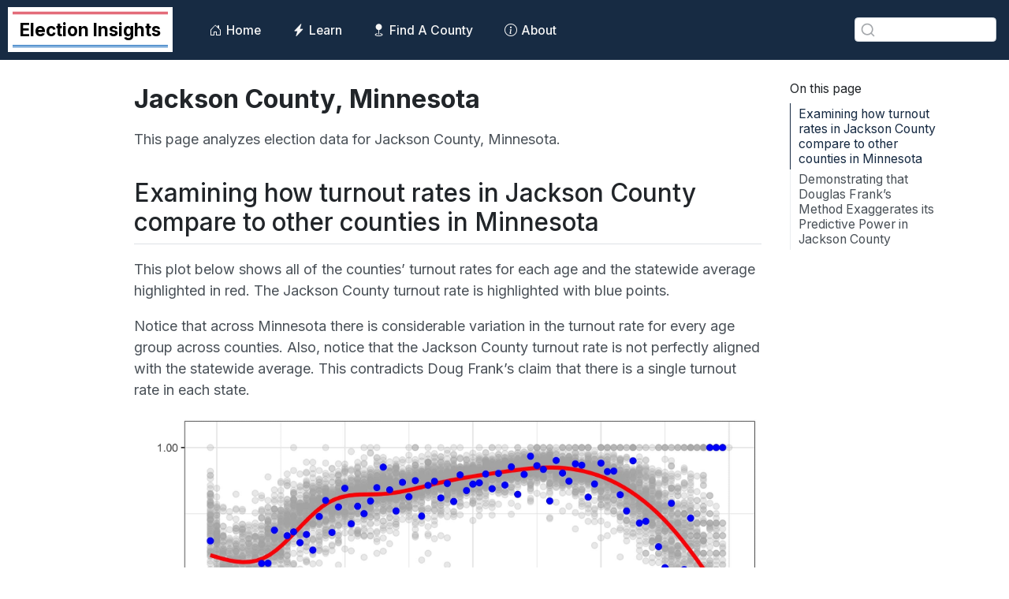

--- FILE ---
content_type: text/html; charset=utf-8
request_url: https://electioninsights.org/counties/mn/jackson
body_size: 3382
content:
<!DOCTYPE html><html xmlns="http://www.w3.org/1999/xhtml" lang="en" xml:lang="en"><head>

<meta charset="utf-8">
<meta name="generator" content="quarto-1.2.198">

<meta name="viewport" content="width=device-width, initial-scale=1.0, user-scalable=yes">


<title>Election Insights - Jackson County, Minnesota</title>
<style>
code{white-space: pre-wrap;}
span.smallcaps{font-variant: small-caps;}
div.columns{display: flex; gap: min(4vw, 1.5em);}
div.column{flex: auto; overflow-x: auto;}
div.hanging-indent{margin-left: 1.5em; text-indent: -1.5em;}
ul.task-list{list-style: none;}
ul.task-list li input[type="checkbox"] {
  width: 0.8em;
  margin: 0 0.8em 0.2em -1.6em;
  vertical-align: middle;
}
</style>








<meta name="quarto:offset" content="../../">



<link href="../../site_libs/quarto-html/tippy.css" rel="stylesheet">
<link href="../../site_libs/quarto-html/quarto-syntax-highlighting.css" rel="stylesheet" id="quarto-text-highlighting-styles">

<link href="../../site_libs/bootstrap/bootstrap-icons.css" rel="stylesheet">
<link href="../../site_libs/bootstrap/bootstrap.min.css" rel="stylesheet" id="quarto-bootstrap" data-mode="light">



<style>
      section:target::before {
        content: "";
        display: block;
        height: 76px;
        margin: -76px 0 0;
      }</style><style>
      section:target::before {
        content: "";
        display: block;
        height: 76px;
        margin: -76px 0 0;
      }</style></head>

<body class="nav-fixed quarto-light" data-bs-offset="76" style="padding-top: 76px;">

<div id="quarto-search-results"></div>
  <header id="quarto-header" class="headroom fixed-top headroom--top headroom--not-bottom">
    <nav class="navbar navbar-expand-lg navbar-dark ">
      <div class="navbar-container container-fluid">
      <div class="navbar-brand-container">
    <a class="navbar-brand" href="https://electioninsights.org/">
    <span class="navbar-title">Election Insights</span>
    </a>
  </div>
          <button class="navbar-toggler" type="button" data-bs-toggle="collapse" data-bs-target="#navbarCollapse" aria-controls="navbarCollapse" aria-expanded="false" aria-label="Toggle navigation" onclick="if (window.quartoToggleHeadroom) { window.quartoToggleHeadroom(); }">
  <span class="navbar-toggler-icon"></span>
</button>
          <div class="collapse navbar-collapse" id="navbarCollapse">
            <ul class="navbar-nav navbar-nav-scroll me-auto">
  <li class="nav-item">
    <a class="nav-link" href="https://electioninsights.org/"><i class="bi bi-house-door" role="img">
</i> 
 <span class="menu-text">Home</span></a>
  </li>  
  <li class="nav-item">
    <a class="nav-link" href="https://electioninsights.org/learn"><i class="bi bi-lightning-charge-fill" role="img">
</i> 
 <span class="menu-text">Learn</span></a>
  </li>  
  <li class="nav-item">
    <a class="nav-link" href="https://electioninsights.org/counties/"><i class="bi bi-geo-fill" role="img">
</i> 
 <span class="menu-text">Find A County</span></a>
  </li>  
  <li class="nav-item">
    <a class="nav-link" href="https://electioninsights.org/about"><i class="bi bi-info-circle" role="img">
</i> 
 <span class="menu-text">About</span></a>
  </li>  
</ul>
              <div id="quarto-search" class="type-textbox" title="Search"><div class="aa-Autocomplete" role="combobox" aria-expanded="false" aria-haspopup="listbox" aria-labelledby="autocomplete-0-label"><form class="aa-Form d-flex" action="" novalidate="" role="search"><div class="aa-InputWrapperPrefix"><label class="aa-Label" for="autocomplete-0-input" id="autocomplete-0-label"><button class="aa-SubmitButton" type="submit" title="Submit"><svg class="aa-SubmitIcon" viewBox="0 0 24 24" width="20" height="20" fill="currentColor"><path d="M16.041 15.856c-0.034 0.026-0.067 0.055-0.099 0.087s-0.060 0.064-0.087 0.099c-1.258 1.213-2.969 1.958-4.855 1.958-1.933 0-3.682-0.782-4.95-2.050s-2.050-3.017-2.050-4.95 0.782-3.682 2.050-4.95 3.017-2.050 4.95-2.050 3.682 0.782 4.95 2.050 2.050 3.017 2.050 4.95c0 1.886-0.745 3.597-1.959 4.856zM21.707 20.293l-3.675-3.675c1.231-1.54 1.968-3.493 1.968-5.618 0-2.485-1.008-4.736-2.636-6.364s-3.879-2.636-6.364-2.636-4.736 1.008-6.364 2.636-2.636 3.879-2.636 6.364 1.008 4.736 2.636 6.364 3.879 2.636 6.364 2.636c2.125 0 4.078-0.737 5.618-1.968l3.675 3.675c0.391 0.391 1.024 0.391 1.414 0s0.391-1.024 0-1.414z"></path></svg></button></label><div class="aa-LoadingIndicator" hidden=""><svg class="aa-LoadingIcon" viewBox="0 0 100 100" width="20" height="20"><circle cx="50" cy="50" fill="none" r="35" stroke="currentColor" stroke-dasharray="164.93361431346415 56.97787143782138" stroke-width="6">
  <animateTransform attributeName="transform" type="rotate" repeatCount="indefinite" dur="1s" values="0 50 50;90 50 50;180 50 50;360 50 50" keyTimes="0;0.40;0.65;1"></animateTransform>
</circle></svg></div></div><div class="aa-InputWrapper"><input class="aa-Input" aria-autocomplete="both" aria-labelledby="autocomplete-0-label" id="autocomplete-0-input" autocomplete="off" autocorrect="off" autocapitalize="off" enterkeyhint="search" spellcheck="false" placeholder="" maxlength="512" type="search"></div><div class="aa-InputWrapperSuffix"><button class="aa-ClearButton" type="reset" title="Clear" hidden=""><svg class="aa-ClearIcon" viewBox="0 0 24 24" width="18" height="18" fill="currentColor"><path d="M5.293 6.707l5.293 5.293-5.293 5.293c-0.391 0.391-0.391 1.024 0 1.414s1.024 0.391 1.414 0l5.293-5.293 5.293 5.293c0.391 0.391 1.024 0.391 1.414 0s0.391-1.024 0-1.414l-5.293-5.293 5.293-5.293c0.391-0.391 0.391-1.024 0-1.414s-1.024-0.391-1.414 0l-5.293 5.293-5.293-5.293c-0.391-0.391-1.024-0.391-1.414 0s-0.391 1.024 0 1.414z"></path></svg></button></div></form></div></div>
          </div> <!-- /navcollapse -->
      </div> <!-- /container-fluid -->
    </nav>
</header>
<!-- content -->
<div id="quarto-content" class="quarto-container page-columns page-rows-contents page-layout-article page-navbar" style="min-height: calc(-76px + 100vh);">
<!-- sidebar -->
<!-- margin-sidebar -->
    <div id="quarto-margin-sidebar" class="sidebar margin-sidebar" style="top: 76px; max-height: calc(-76px + 100vh);">
        <nav id="TOC" role="doc-toc" class="toc-active">
    <h2 id="toc-title">On this page</h2>
   
  <ul>
  <li><a href="https://electioninsights.org/counties/mn/jackson#examining-how-turnout-rates-in-jackson-county-compare-to-other-counties-in-minnesota" id="toc-examining-how-turnout-rates-in-jackson-county-compare-to-other-counties-in-minnesota" class="nav-link active" data-scroll-target="#examining-how-turnout-rates-in-jackson-county-compare-to-other-counties-in-minnesota">Examining how turnout rates in Jackson County compare to other counties in Minnesota</a></li>
  <li><a href="https://electioninsights.org/counties/mn/jackson#demonstrating-that-douglas-franks-method-exaggerates-its-predictive-power-in-jackson-county" id="toc-demonstrating-that-douglas-franks-method-exaggerates-its-predictive-power-in-jackson-county" class="nav-link" data-scroll-target="#demonstrating-that-douglas-franks-method-exaggerates-its-predictive-power-in-jackson-county">Demonstrating that Douglas Frank’s Method Exaggerates its Predictive Power in Jackson County</a></li>
  </ul>
</nav>
    </div>
<!-- main -->
<main class="content" id="quarto-document-content">

<header id="title-block-header" class="quarto-title-block default">
<div class="quarto-title">
<h1 class="title">Jackson County, Minnesota</h1>
</div>



<div class="quarto-title-meta">

    
  
    
  </div>
  

</header>

<div class="cell">

</div>
<div class="cell">

</div>
<p>This page analyzes election data for Jackson County, Minnesota.</p>
<section id="examining-how-turnout-rates-in-jackson-county-compare-to-other-counties-in-minnesota" class="level2">
<h2 data-anchor-id="examining-how-turnout-rates-in-jackson-county-compare-to-other-counties-in-minnesota">Examining how turnout rates in Jackson County compare to other counties in Minnesota</h2>
<p>This plot below shows all of the counties’ turnout rates for each age and the statewide average highlighted in red. The Jackson County turnout rate is highlighted with blue points.</p>
<p>Notice that across Minnesota there is considerable variation in the turnout rate for every age group across counties. Also, notice that the Jackson County turnout rate is not perfectly aligned with the statewide average. This contradicts Doug Frank’s claim that there is a single turnout rate in each state.</p>
<p><img src="https://d33wubrfki0l68.cloudfront.net/275df1ca5d64c22f4ef3816d286b6ab65d035c3a/16407/resources/plots/mn/27063/state.jpg" class="img-fluid"></p>
</section>
<section id="demonstrating-that-douglas-franks-method-exaggerates-its-predictive-power-in-jackson-county" class="level2">
<h2 data-anchor-id="demonstrating-that-douglas-franks-method-exaggerates-its-predictive-power-in-jackson-county">Demonstrating that Douglas Frank’s Method Exaggerates its Predictive Power in Jackson County</h2>
<p>Douglas Frank regularly shows plots comparing his prediction of the turnout <strong>count</strong> and the actual turnout count when he visits a county. Using these plots, he claims to uncover an “unnatural” relationship.</p>
<p>There is nothing surprising about Douglas Frank’s predictions. It is well known it is easy to predict turnout rates for age groups, particularly when focused on age-group turnout rates within a state. There will still be, however, errors in the predictions that are made.</p>
<p>That’s what this first plot shows: using a state-level prediction of turnout rates, we can make a reasonable prediction of the turnout rates in Jackson County. These predictions, however, are far from perfect.</p>
<p><img src="https://d33wubrfki0l68.cloudfront.net/299a17d4ac9e7d920de402793f7b3780de6db9bf/b8116/resources/plots/mn/27063/rate.jpg" class="img-fluid"></p>
<p>But when we focus on the relationship between predicted and actual turnout <strong>counts</strong> the relationship magically appears stronger. This second plot examines the predicted count using Frank’s method and compares it to the actual count. This plot merely shows the unsurprising fact that age groups with more registered voters tend to have more individuals who turn out to vote.</p>
<p><img src="https://d33wubrfki0l68.cloudfront.net/e8c37486ce5d1eceba53d42d6ad4be7d8ed71460/8eeb8/resources/plots/mn/27063/count.jpg" class="img-fluid"></p>
<p>Frank calculates the correlation between his predicted number of voters from each age group and the actual number of voters from each age group. As we show on the <strong><a href="https://electioninsights.org/learn">learning page</a></strong>, this causes him to overstate his predictive accuracy. We can avoid this problem altogether by using a standard metric to evaluate Frank’s predictions: the <strong><a href="https://en.wikipedia.org/wiki/Mean_absolute_percentage_error">mean absolute percentage error</a></strong>. The mean absolute percentage error describes, on average, how large the errors in Frank’s predictions are, relative to the number of people in each age group.</p>
<p>For Jackson County, we find a mean absolute percentage error of <strong>6.35%</strong>: this implies that Frank’s typical prediction deviates from the truth by about <strong>6.35%</strong>.</p>
<p>The mean absolute prediction error is the same whether we evaluate predictions of turnout rate or predictions of turnout counts.</p>


</section>

</main> <!-- /main -->

</div> <!-- /content -->



</body></html>